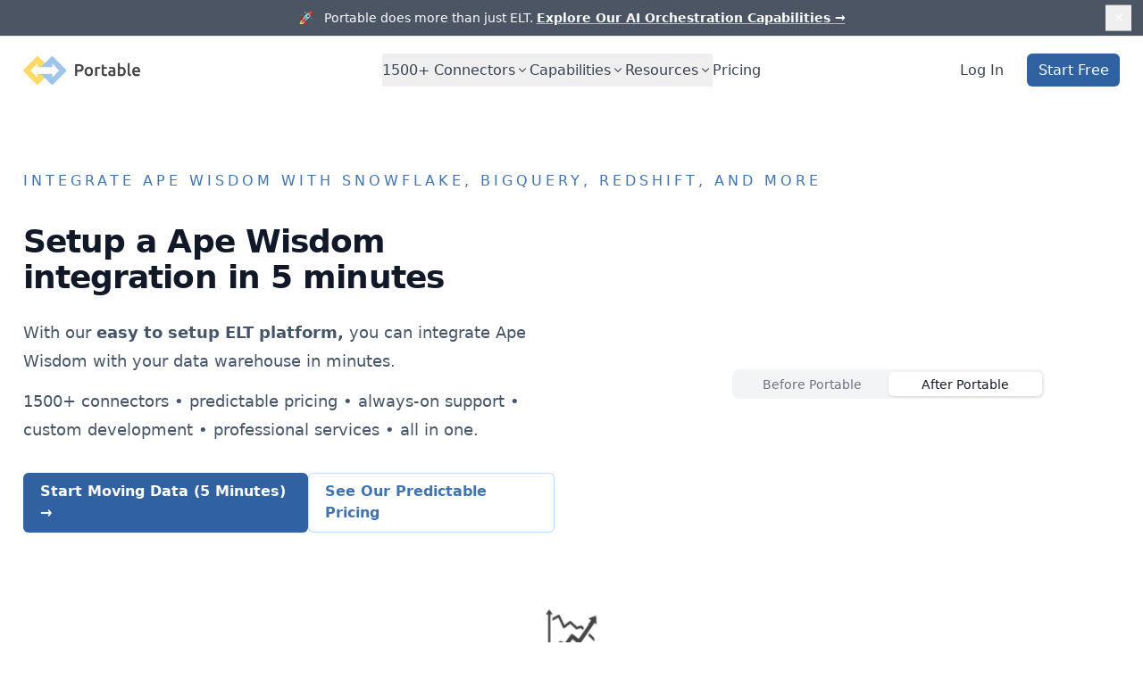

--- FILE ---
content_type: text/html; charset=utf-8
request_url: https://portable.io/connectors/ape-wisdom
body_size: 4099
content:
<!DOCTYPE html><html><head><meta charSet="utf-8"/><meta name="viewport" content="width=device-width"/><title>ETL Ape Wisdom to Snowflake, BigQuery, Redshift, or PostgreSQL<!-- --> | Portable</title><meta name="title" property="og:title" content="ETL Ape Wisdom to Snowflake, BigQuery, Redshift, or PostgreSQL with Portable"/><meta name="description" property="og:description" content="With Portable, you can sync data from Ape Wisdom to your
     data warehouse with no code. Hands on support. Flat rate pricing."/><meta name="image" property="og:image" content="https://portable.io/og_logo.png"/><meta name="type" property="og:type" content="website"/><meta name="locale" property="og:locale" content="en_US"/><link rel="canonical" href="https://portable.io/connectors/ape-wisdom"/><meta name="next-head-count" content="9"/><link rel="preload" href="/_next/static/css/318530cbfa2a857e.css" as="style"/><link rel="stylesheet" href="/_next/static/css/318530cbfa2a857e.css" data-n-g=""/><noscript data-n-css=""></noscript><script defer="" nomodule="" src="/_next/static/chunks/polyfills-78c92fac7aa8fdd8.js"></script><script src="/_next/static/chunks/webpack-6ef43a8d4a395f49.js" defer=""></script><script src="/_next/static/chunks/framework-ecc4130bc7a58a64.js" defer=""></script><script src="/_next/static/chunks/main-48a2be0192cdda09.js" defer=""></script><script src="/_next/static/chunks/pages/_app-144b8db1f256c486.js" defer=""></script><script src="/_next/static/chunks/996-0c3b85cea13847a4.js" defer=""></script><script src="/_next/static/chunks/385-293382b8a1fddc7f.js" defer=""></script><script src="/_next/static/chunks/756-9c1e77615d001298.js" defer=""></script><script src="/_next/static/chunks/180-630604fb99c71a53.js" defer=""></script><script src="/_next/static/chunks/pages/connectors/%5BconnectorName%5D-41b3d37606ef43fe.js" defer=""></script><script src="/_next/static/tANgd38Hi7lFl1zuCjjK9/_buildManifest.js" defer=""></script><script src="/_next/static/tANgd38Hi7lFl1zuCjjK9/_ssgManifest.js" defer=""></script></head><body><div id="__next"><header class="sticky top-0 z-50 bg-white"><div class="border-b border-gray-200"><div class="relative isolate flex items-center justify-center overflow-hidden bg-gray-600 px-6 py-2.5 sm:px-3.5"><p class="text-sm leading-6 text-center text-white">🚀   Portable does more than just ELT.<!-- --> <a class="font-semibold underline underline-offset-4 decoration-white/60 hover:decoration-white" href="/product/ai-automation">Explore Our AI Orchestration Capabilities <span aria-hidden="true">→</span></a></p><button type="button" aria-label="Dismiss" class="absolute right-2 sm:right-4 top-1/2 -translate-y-1/2 p-2 focus-visible:outline focus-visible:outline-2 focus-visible:outline-offset-2 focus-visible:outline-white/80"><svg xmlns="http://www.w3.org/2000/svg" viewBox="0 0 20 20" fill="currentColor" aria-hidden="true" data-slot="icon" class="size-5 text-white"><path d="M6.28 5.22a.75.75 0 0 0-1.06 1.06L8.94 10l-3.72 3.72a.75.75 0 1 0 1.06 1.06L10 11.06l3.72 3.72a.75.75 0 1 0 1.06-1.06L11.06 10l3.72-3.72a.75.75 0 0 0-1.06-1.06L10 8.94 6.28 5.22Z"></path></svg></button></div></div><nav aria-label="Global" class="mx-auto flex max-w-7xl items-center justify-between p-6 lg:px-8"><div class="flex lg:flex-1"><a class="-m-1.5 p-1.5" href="/"><span class="sr-only">Portable</span><img class="h-8 w-auto sm:h-10" src="/portable_logo_black.png" alt="Portable Logo"/></a></div><div class="flex lg:hidden"><button type="button" class="-m-2.5 inline-flex items-center justify-center rounded-md p-2.5 text-gray-700"><span class="sr-only">Open main menu</span><svg xmlns="http://www.w3.org/2000/svg" fill="none" viewBox="0 0 24 24" stroke-width="1.5" stroke="currentColor" aria-hidden="true" data-slot="icon" class="h-6 w-6"><path stroke-linecap="round" stroke-linejoin="round" d="M3.75 6.75h16.5M3.75 12h16.5m-16.5 5.25h16.5"></path></svg></button></div><nav class="hidden lg:flex lg:gap-x-12"><div data-headlessui-state=""><button class="inline-flex items-center gap-x-1 py-2 leading-6 text-base font-medium text-gray-700 hover:text-gray-900 focus:outline-none" type="button" aria-expanded="false" data-headlessui-state=""><span>1500+<!-- --> Connectors</span><svg xmlns="http://www.w3.org/2000/svg" viewBox="0 0 20 20" fill="currentColor" aria-hidden="true" data-slot="icon" class="h-5 w-5 -mt-0.5 transition-transform rotate-0"><path fill-rule="evenodd" d="M5.22 8.22a.75.75 0 0 1 1.06 0L10 11.94l3.72-3.72a.75.75 0 1 1 1.06 1.06l-4.25 4.25a.75.75 0 0 1-1.06 0L5.22 9.28a.75.75 0 0 1 0-1.06Z" clip-rule="evenodd"></path></svg></button></div><div data-headlessui-state=""><button class="inline-flex items-center gap-x-1 py-2 leading-6 text-base font-medium text-gray-700 hover:text-gray-900 focus:outline-none" type="button" aria-expanded="false" data-headlessui-state=""><span>Capabilities</span><svg xmlns="http://www.w3.org/2000/svg" viewBox="0 0 20 20" fill="currentColor" aria-hidden="true" data-slot="icon" class="h-5 w-5 -mt-0.5 transition-transform rotate-0"><path fill-rule="evenodd" d="M5.22 8.22a.75.75 0 0 1 1.06 0L10 11.94l3.72-3.72a.75.75 0 1 1 1.06 1.06l-4.25 4.25a.75.75 0 0 1-1.06 0L5.22 9.28a.75.75 0 0 1 0-1.06Z" clip-rule="evenodd"></path></svg></button></div><div data-headlessui-state=""><button class="inline-flex items-center gap-x-1 py-2 leading-6 text-base font-medium text-gray-700 hover:text-gray-900 focus:outline-none" type="button" aria-expanded="false" data-headlessui-state=""><span>Resources</span><svg xmlns="http://www.w3.org/2000/svg" viewBox="0 0 20 20" fill="currentColor" aria-hidden="true" data-slot="icon" class="h-5 w-5 -mt-0.5 transition-transform rotate-0"><path fill-rule="evenodd" d="M5.22 8.22a.75.75 0 0 1 1.06 0L10 11.94l3.72-3.72a.75.75 0 1 1 1.06 1.06l-4.25 4.25a.75.75 0 0 1-1.06 0L5.22 9.28a.75.75 0 0 1 0-1.06Z" clip-rule="evenodd"></path></svg></button></div><a class="inline-flex items-center gap-x-1 py-2 leading-6 text-base font-medium text-gray-700 hover:text-gray-900 focus:outline-none" href="/pricing">Pricing</a></nav><div hidden="" style="position:fixed;top:1px;left:1px;width:1px;height:0;padding:0;margin:-1px;overflow:hidden;clip:rect(0, 0, 0, 0);white-space:nowrap;border-width:0;display:none"></div><div class="hidden lg:flex lg:flex-1 lg:justify-end items-center space-x-8"><a class="inline-flex items-center gap-x-1 py-2 leading-6 text-base font-medium text-gray-700 hover:text-gray-900 focus:outline-none" href="https://app.portable.io/">Log In</a><a class="inline-flex items-center justify-center px-4 py-2 rounded-md text-base font-medium text-white bg-[#3061A1] hover:bg-[#4075B2]" href="https://app.portable.io/signup?utm_source=header&amp;utm_page=">Start Free</a></div></nav><div hidden="" style="position:fixed;top:1px;left:1px;width:1px;height:0;padding:0;margin:-1px;overflow:hidden;clip:rect(0, 0, 0, 0);white-space:nowrap;border-width:0;display:none"></div></header><div class="relative isolate overflow-hidden bg-white"><div class="mx-auto max-w-7xl px-6 pt-12 pb-12 lg:px-8 lg:pt-16 lg:pb-16"><h1 class="pt-8 text-left uppercase text-[12px] lg:text-[16px] sm:text-sm tracking-[0.25em] text-[#4075B2] font-medium">Integrate <!-- -->Ape Wisdom<!-- --> with Snowflake, BigQuery, Redshift, and more</h1><div class="mt-12 lg:grid lg:grid-cols-2 lg:gap-12 lg:items-center"><div class="max-w-6xl"><div class="flex flex-col items-start"><h2 class="text-3xl sm:text-4xl font-bold tracking-tight text-gray-900">Setup a <!-- --> <!-- -->Ape Wisdom<!-- --> integration in 5 minutes</h2></div><p class="mt-8 text-base sm:text-lg leading-7 sm:leading-8 text-slate-600 max-w-xl">With our <span class="font-bold">easy to setup ELT platform,</span> <!-- --> you can integrate <!-- -->Ape Wisdom<!-- --> with your data warehouse in minutes.</p><p class="mt-4 text-base sm:text-lg leading-7 sm:leading-8 text-slate-600 max-w-xl">1500+<!-- --> connectors • predictable pricing • always-on support • custom development • professional services • all in one.</p><div class="mt-10 flex items-center gap-x-4 sm:gap-x-6"><a href="https://app.portable.io/signup?utm_source=src&amp;source=ape_wisdom" class="inline-flex items-center justify-center px-6 py-3 rounded-md text-base font-semibold text-white bg-[#3061A1] hover:bg-[#4075B2] shadow-sm">Start Moving Data (5 Minutes) →</a><a href="/pricing" class="inline-flex items-center justify-center px-6 py-3 rounded-md text-base font-semibold text-[#4075B2] ring-1 ring-inset ring-blue-200 hover:bg-blue-50">See Our Predictable Pricing</a></div></div><div class="mt-8 lg:mt-0 lg:ml-12 w-full [&amp;&gt;*]:mx-auto [&amp;&gt;*]:w-full [&amp;&gt;*]:max-w-[350px]"><div class="w-full mx-auto"><div class="relative aspect-[4/3] rounded-xl shadow-lg overflow-hidden"><img src="/stranded.png" alt="Ape Wisdom Integration - before" class="absolute inset-0 w-full h-full object-cover transition-opacity duration-500 opacity-0" draggable="false"/><img src="/fishing.png" alt="Ape Wisdom Integration - after" class="absolute inset-0 w-full h-full object-cover transition-opacity duration-500 opacity-100" draggable="false"/></div><div role="radiogroup" aria-label="View mode" class="mt-4 flex gap-x-3 bg-gray-100 p-1 rounded-lg"><button role="radio" aria-checked="false" class="px-4 py-1 text-sm rounded-md font-medium transition-colors focus:outline-none focus-visible:ring-1 focus-visible:ring-[#3061A1] w-full text-center bg-transparent text-gray-500 hover:text-gray-600">Before Portable</button><button role="radio" aria-checked="true" class="px-4 py-1 text-sm rounded-md font-medium transition-colors focus:outline-none focus-visible:ring-1 focus-visible:ring-[#3061A1] w-full text-center bg-white shadow text-gray-900">After Portable</button></div></div></div></div></div></div><div class="mt-10 bg-white pb-12 sm:pb-16"><div class="relative"><div class="absolute inset-4 h-1/2 bg-white"></div><div class="relative mx-auto max-w-7xl px-4 sm:px-6 lg:px-8"><div class="mx-auto max-w-4xl"><div class="flex justify-center mt-10"><div class="w-20 h-20 bg-white rounded-lg p-1"><img src="https://api.portable.io/logo?spec=ape_wisdom" alt="Ape Wisdom"/></div></div><div class="mt-12 text-center mb-8"><h2 class="text-2xl font-bold tracking-tight text-gray-900 sm:text-3xl">Connect <!-- -->Ape Wisdom<!-- --> to your preferred data warehouse</h2><p class="mt-3 text-lg text-gray-500">Click your destination to see specific setup details and benefits.</p></div><div class="rounded-lg bg-white shadow-xl sm:grid sm:grid-cols-2 md:grid-cols-4"><div class="relative flex flex-col items-center justify-items-center border-t border-b border-gray-200 p-6 text-center sm:border-0 sm:border-r hover:bg-gray-50 transition-colors"><div class="flex flex-grow order-1 h-44 mt-2 bg-white rounded-lg" style="align-items:center;justify-content:center"><div class="w-36"><img src="https://logo.clearbit.com/snowflake.net?size=400" alt="Snowflake" width="140"/></div></div><div class="order-2 text-xl font-medium tracking-tight text-gray-900"><h3><a href="/connectors/ape-wisdom/snowflake"><span aria-hidden="true" class="absolute inset-0"></span>Ape Wisdom<!-- --> to <!-- -->Snowflake</a></h3></div></div><div class="relative flex flex-col items-center justify-items-center border-t border-b border-gray-200 p-6 text-center sm:border-0 sm:border-r hover:bg-gray-50 transition-colors"><div class="flex flex-grow order-1 h-44 mt-2 bg-white rounded-lg" style="align-items:center;justify-content:center"><div class="w-36"><img src="/bigquery.svg" alt="BigQuery" width="140"/></div></div><div class="order-2 text-xl font-medium tracking-tight text-gray-900"><h3><a href="/connectors/ape-wisdom/bigquery"><span aria-hidden="true" class="absolute inset-0"></span>Ape Wisdom<!-- --> to <!-- -->BigQuery</a></h3></div></div><div class="relative flex flex-col items-center justify-items-center border-t border-b border-gray-200 p-6 text-center sm:border-0 sm:border-r hover:bg-gray-50 transition-colors"><div class="flex flex-grow order-1 h-44 mt-2 bg-white rounded-lg" style="align-items:center;justify-content:center"><div class="w-36"><img src="/redshift.png" alt="Redshift" width="140"/></div></div><div class="order-2 text-xl font-medium tracking-tight text-gray-900"><h3><a href="/connectors/ape-wisdom/redshift"><span aria-hidden="true" class="absolute inset-0"></span>Ape Wisdom<!-- --> to <!-- -->Redshift</a></h3></div></div><div class="relative flex flex-col items-center justify-items-center border-t border-b border-gray-200 p-6 text-center sm:border-0 sm:border-r hover:bg-gray-50 transition-colors"><div class="flex flex-grow order-1 h-44 mt-2 bg-white rounded-lg" style="align-items:center;justify-content:center"><div class="w-36"><img src="/postgresql.png" alt="PostgreSQL" width="140"/></div></div><div class="order-2 text-xl font-medium tracking-tight text-gray-900"><h3><a href="/connectors/ape-wisdom/postgresql"><span aria-hidden="true" class="absolute inset-0"></span>Ape Wisdom<!-- --> to <!-- -->PostgreSQL</a></h3></div></div><div class="relative flex flex-col items-center justify-items-center border-t border-b border-gray-200 p-6 text-center sm:border-0 sm:border-r hover:bg-gray-50 transition-colors"><div class="flex flex-grow order-1 h-44 mt-2 bg-white rounded-lg" style="align-items:center;justify-content:center"><div class="w-36"><img src="/mysql.svg" alt="MySQL" width="140"/></div></div><div class="order-2 text-xl font-medium tracking-tight text-gray-900"><h3><a href="/connectors/ape-wisdom/mysql"><span aria-hidden="true" class="absolute inset-0"></span>Ape Wisdom<!-- --> to <!-- -->MySQL</a></h3></div></div></div></div></div></div></div><footer class="bg-white" aria-labelledby="footer-heading"><h2 id="footer-heading" class="sr-only">Footer</h2><div class="max-w-7xl mx-auto py-12 px-4 sm:px-6 lg:py-16 lg:px-8"><div class="xl:grid xl:grid-cols-3 xl:gap-8"><div class="xl:col-span-1"><button href="/"><img class="h-16" src="/portable_icon_square.png" alt="Portable"/></button><p class="text-gray-500 text-base mt-8">244 5th Avenue, Suite #B43</p><p class="text-gray-500 text-base mb-4">New York, NY 10001</p><p class="text-gray-500 text-base"><a href="/cdn-cgi/l/email-protection" class="__cf_email__" data-cfemail="9af9f5f4eefbf9eedaeaf5e8eefbf8f6ffb4f3f5">[email&#160;protected]</a></p></div><div class="mt-12 grid grid-cols-2 gap-8 xl:mt-0 xl:col-span-2"><div class="md:grid md:grid-cols-4 md:gap-6 col-span-2"><div class="mt-12 md:mt-0"><h3 class="text-sm font-semibold text-gray-400 tracking-wider uppercase">Product</h3><ul role="list" class="mt-4 space-y-4"><li><a class="text-base text-gray-500 hover:text-gray-900" href="/connectors">Connector Catalog</a></li><li><a class="text-base text-gray-500 hover:text-gray-900" href="/pricing">Pricing</a></li><li><a class="text-base text-gray-500 hover:text-gray-900" href="https://developer.portable.io/">API Documentation</a></li></ul></div><div><h3 class="text-sm font-semibold text-gray-400 tracking-wider uppercase">Solutions</h3><ul role="list" class="mt-4 space-y-4"><li><a class="text-base text-gray-500 hover:text-gray-900" href="/product/snowflake-etl-connectors">Snowflake ETL</a></li><li><a class="text-base text-gray-500 hover:text-gray-900" href="/product/bigquery-etl-connectors">BigQuery ETL</a></li><li><a class="text-base text-gray-500 hover:text-gray-900" href="/product/redshift-etl-connectors">Redshift ETL</a></li><li><a class="text-base text-gray-500 hover:text-gray-900" href="/product/postgresql-etl-connectors">PostgreSQL ETL</a></li></ul></div><div class="mt-12 md:mt-0"><h3 class="text-sm font-semibold text-gray-400 tracking-wider uppercase">Resources</h3><ul role="list" class="mt-4 space-y-4"><li><a class="text-base text-gray-500 hover:text-gray-900" href="/learn/best-etl-tools">100 Best ETL Tools</a></li><li><a class="text-base text-gray-500 hover:text-gray-900" href="/learn/top-5-elt-tools-for-your-modern-data-stack">Top ELT Tools</a></li><li><a class="text-base text-gray-500 hover:text-gray-900" href="/amazon-selling-partners">Products for Amazon Selling Partners</a></li><li><a class="text-base text-gray-500 hover:text-gray-900" href="/fulfillment">Fulfillment</a></li></ul></div><div class="mt-12 md:mt-0"><h3 class="text-sm font-semibold text-gray-400 tracking-wider uppercase">Legal</h3><ul role="list" class="mt-4 space-y-4"><li><a class="text-base text-gray-500 hover:text-gray-900" href="/security">Security</a></li><li><a class="text-base text-gray-500 hover:text-gray-900" href="/privacy">Privacy</a></li><li><a class="text-base text-gray-500 hover:text-gray-900" href="/terms">Terms</a></li></ul></div></div></div></div><div class="mt-12 border-t border-gray-200 pt-8"><p class="text-base text-gray-400 xl:text-center">© <!-- -->2026<!-- --> Portable, Inc. All rights reserved.<!-- --> </p></div></div></footer></div><script data-cfasync="false" src="/cdn-cgi/scripts/5c5dd728/cloudflare-static/email-decode.min.js"></script><script id="__NEXT_DATA__" type="application/json">{"props":{"pageProps":{"source":{"name":"ape_wisdom","displayName":"Ape Wisdom","website":"https://apewisdom.io/","tagline":"Trending Stocks on Reddit","normalizedName":"ape-wisdom"},"markdownContent":""},"__N_SSG":true},"page":"/connectors/[connectorName]","query":{"connectorName":"ape-wisdom"},"buildId":"tANgd38Hi7lFl1zuCjjK9","isFallback":false,"gsp":true,"scriptLoader":[]}</script></body></html>

--- FILE ---
content_type: image/svg+xml
request_url: https://portable.io/mysql.svg
body_size: 1726
content:
<svg xmlns="http://www.w3.org/2000/svg" width="480" height="240" viewBox="0 0 9.252 4.626"><g transform="matrix(.037376 0 0 .037376 1.069994 -1.319339)" fill-rule="evenodd"><path d="M8.504 128.215h5.8v-22.977l9.058 20.033c1.026 2.408 2.5 3.3 5.354 3.3s4.24-.893 5.3-3.3l9.013-20.033v22.977h5.845v-22.977c0-2.23-.893-3.303-2.767-3.883-4.417-1.338-7.362-.178-8.7 2.81l-8.878 19.81-8.567-19.81c-1.294-2.988-4.284-4.148-8.745-2.81-1.83.58-2.722 1.652-2.722 3.883l-.001 22.977zm45.198-18.694h5.845v12.627c-.044.713.223 2.32 3.4 2.363 1.65.045 12.582 0 12.67 0v-15.08h5.845v20.658c0 5.086-6.3 6.2-9.236 6.246h-18.38v-3.88h18.427c3.748-.402 3.302-2.275 3.302-2.9v-1.518h-12.36c-5.756-.045-9.46-2.588-9.503-5.488v-13.03zm125.374-14.635c-3.568-.09-6.336.268-8.656 1.25-.668.27-1.74.27-1.828 1.116.357.355.4.936.713 1.428.535.893 1.473 2.096 2.32 2.72.938.715 1.875 1.428 2.855 2.053 1.74 1.07 3.703 1.695 5.398 2.766.982.625 1.963 1.428 2.945 2.098.5.357.803.938 1.428 1.16v-.135c-.312-.4-.402-.98-.713-1.428-.447-.445-.893-.848-1.34-1.293-1.293-1.74-2.9-3.258-4.64-4.506-1.428-.982-4.55-2.32-5.13-3.97l-.088-.09c.98-.09 2.14-.447 3.078-.715 1.518-.4 2.9-.312 4.46-.713.715-.18 1.428-.402 2.143-.625v-.4c-.803-.803-1.383-1.874-2.23-2.632-2.275-1.963-4.775-3.882-7.363-5.488-1.383-.892-3.168-1.473-4.64-2.23-.537-.268-1.428-.402-1.74-.848-.805-.98-1.25-2.275-1.83-3.436-1.293-2.454-2.543-5.175-3.658-7.763-.803-1.74-1.295-3.48-2.275-5.086-4.596-7.585-9.594-12.18-17.268-16.687-1.65-.937-3.613-1.34-5.7-1.83l-3.346-.18c-.715-.312-1.428-1.16-2.053-1.562-2.543-1.606-9.102-5.086-10.977-.49-1.205 2.9 1.785 5.755 2.8 7.228.76 1.026 1.74 2.186 2.277 3.346.3.758.4 1.562.713 2.365.713 1.963 1.383 4.15 2.32 5.98.5.937 1.025 1.92 1.65 2.767.357.49.982.714 1.115 1.517-.625.893-.668 2.23-1.025 3.347-1.607 5.042-.982 11.288 1.293 14.99.715 1.115 2.4 3.57 4.686 2.632 2.008-.803 1.56-3.346 2.14-5.577.135-.535.045-.892.312-1.25v.09l1.83 3.703c1.383 2.186 3.793 4.462 5.8 5.98 1.07.803 1.918 2.187 3.256 2.677v-.135h-.088c-.268-.4-.67-.58-1.027-.892-.803-.803-1.695-1.785-2.32-2.677-1.873-2.498-3.523-5.265-4.996-8.12-.715-1.383-1.34-2.9-1.918-4.283-.27-.536-.27-1.34-.715-1.606-.67.98-1.65 1.83-2.143 3.034-.848 1.918-.936 4.283-1.248 6.737-.18.045-.1 0-.18.09-1.426-.356-1.918-1.83-2.453-3.078-1.338-3.168-1.562-8.254-.402-11.913.312-.937 1.652-3.882 1.117-4.774-.27-.848-1.16-1.338-1.652-2.008-.58-.848-1.203-1.918-1.605-2.855-1.07-2.5-1.605-5.265-2.766-7.764-.537-1.16-1.473-2.365-2.232-3.435-.848-1.205-1.783-2.053-2.453-3.48-.223-.49-.535-1.294-.178-1.83.088-.357.268-.49.623-.58.58-.49 2.232.134 2.812.4 1.65.67 3.033 1.294 4.416 2.23.625.446 1.295 1.294 2.098 1.518h.938c1.428.312 3.033.09 4.37.49 2.365.76 4.506 1.874 6.426 3.08 5.844 3.703 10.664 8.968 13.92 15.26.535 1.026.758 1.963 1.25 3.034.938 2.187 2.098 4.417 3.033 6.56.938 2.097 1.83 4.24 3.168 5.98.67.937 3.346 1.427 4.55 1.918.893.4 2.275.76 3.08 1.25 1.516.937 3.033 2.008 4.46 3.034.713.534 2.945 1.65 3.078 2.54zm-45.5-38.772a7.09 7.09 0 0 0-1.828.223v.09h.088c.357.714.982 1.205 1.428 1.83l1.027 2.142.088-.09c.625-.446.938-1.16.938-2.23-.268-.312-.312-.625-.535-.937-.268-.446-.848-.67-1.206-1.026z" fill="#00678c"/><path d="M85.916 128.215h16.776c1.963 0 3.838-.4 5.354-1.115 2.543-1.16 3.748-2.72 3.748-4.773v-4.283c0-1.65-1.383-3.213-4.148-4.283-1.428-.535-3.213-.848-4.953-.848h-7.05c-2.365 0-3.48-.715-3.793-2.275-.044-.178-.044-.357-.044-.535v-2.633c0-.135 0-.312.044-.49.312-1.205.937-1.518 3-1.74h17.177v-3.883h-16.33c-2.365 0-3.614.135-4.73.492-3.436 1.07-4.953 2.766-4.953 5.754v3.393c0 2.63 2.945 4.863 7.942 5.398.535.045 1.115.045 1.695.045h6.024c.223 0 .445 0 .623.045 1.83.178 2.633.49 3.168 1.158.357.357.447.67.447 1.072v3.39c0 .4-.268.938-.803 1.383s-1.385.758-2.5.803c-.223 0-.355.045-.58.045H85.916zm62.195-6.736c0 3.97 3 6.2 8.97 6.648.58.045 1.115.088 1.695.088h15.17v-3.88h-15.303c-3.393 0-4.686-.848-4.686-2.9v-20.078H148.1v20.123zm-32.615.177v-13.83c0-3.525 2.498-5.668 7.363-6.336.535-.045 1.07-.09 1.56-.09h11.064c.58 0 1.072.045 1.652.09 4.863.668 7.316 2.81 7.316 6.336v13.83c0 2.855-1.025 4.373-3.436 5.4l5.71 5.174h-6.736l-4.64-4.193-4.686.268h-6.246a13.66 13.66 0 0 1-3.391-.445c-3.7-1.028-5.53-2.99-5.53-6.204zm6.29-.31c0 .178.1.355.135.58.312 1.605 1.828 2.498 4.148 2.498h5.266l-4.818-4.373h6.736l4.238 3.838c.805-.447 1.295-1.072 1.473-1.875.045-.178.045-.4.045-.58v-13.252c0-.178 0-.355-.045-.535-.312-1.516-1.828-2.363-4.104-2.363h-8.79c-2.588 0-4.283 1.115-4.283 2.898z" fill="#ce8b2c"/></g></svg>


--- FILE ---
content_type: image/svg+xml
request_url: https://portable.io/bigquery.svg
body_size: 301
content:
<svg height="2500" width="2500" xmlns="http://www.w3.org/2000/svg" viewBox="-1.633235433328256 7.0326093303156565 131.26574682416876 114.63439066968435"><linearGradient id="a" gradientUnits="userSpaceOnUse" x1="64" x2="64" y1="7.034" y2="120.789"><stop offset="0" stop-color="#4387fd"/><stop offset="1" stop-color="#4683ea"/></linearGradient><path d="M27.79 115.217L1.54 69.749a11.499 11.499 0 0 1 0-11.499l26.25-45.467a11.5 11.5 0 0 1 9.96-5.75h52.5a11.5 11.5 0 0 1 9.959 5.75l26.25 45.467a11.499 11.499 0 0 1 0 11.5l-26.25 45.467a11.5 11.5 0 0 1-9.959 5.749h-52.5a11.499 11.499 0 0 1-9.96-5.75z" fill="url(#a)"/><path clip-path="url(#b)" d="M119.229 86.48L80.625 47.874 64 43.425l-14.933 5.55L43.3 64l4.637 16.729 40.938 40.938 8.687-.386z" opacity=".07"/><g fill="#fff"><path d="M64 40.804c-12.81 0-23.195 10.385-23.195 23.196 0 12.81 10.385 23.195 23.195 23.195S87.194 76.81 87.194 64c0-12.811-10.385-23.196-23.194-23.196m0 40.795c-9.72 0-17.6-7.88-17.6-17.6S54.28 46.4 64 46.4 81.6 54.28 81.6 64 73.72 81.6 64 81.6"/><path d="M52.99 63.104v7.21a12.794 12.794 0 0 0 4.38 4.475V63.104zM61.675 57.026v19.411c.745.137 1.507.22 2.29.22.714 0 1.41-.075 2.093-.189V57.026zM70.766 66.1v8.562a12.786 12.786 0 0 0 4.382-4.7v-3.861zM80.691 78.287l-2.403 2.405a1.088 1.088 0 0 0 0 1.537l9.115 9.112a1.088 1.088 0 0 0 1.537 0l2.403-2.402a1.092 1.092 0 0 0 0-1.536l-9.116-9.116a1.09 1.09 0 0 0-1.536 0"/></g></svg>